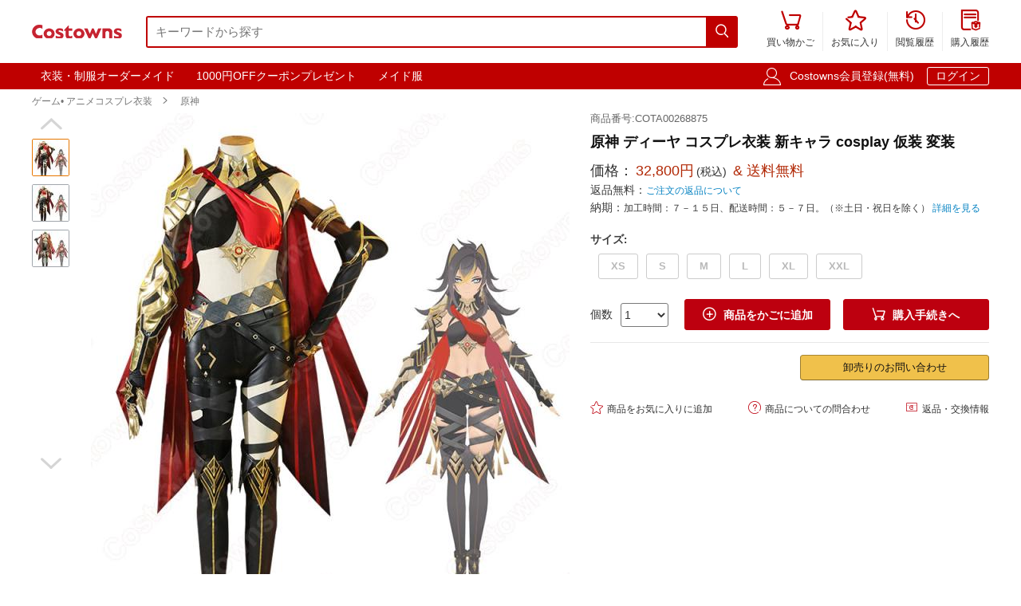

--- FILE ---
content_type: text/html; charset=utf-8
request_url: https://www.costowns.com/dehya-p_5090.html
body_size: 10143
content:
<!DOCTYPE html>
<html lang="ja">
<head>
    <meta charset="utf-8">
    <meta http-equiv="X-UA-Compatible" content="IE=edge,chrome=1">
    <script>
    function format(num) {
        return (num + '').replace(/(\d{1,3})(?=(\d{3})+(?:$|\.))/g, '$1,');
    }
    function isArray(obj) {
        return obj instanceof Array;
    }
    function isObj(obj) {
        return Object.prototype.toString.call(obj) === '[object Object]'
    }
    function isEmpty(obj) {
        if (isArray(obj)) {
            return obj.length === 0;
        }
        if (isObj(obj)) {
            return Object.keys(obj).length === 0;
        }
        return (typeof obj == "undefined" || obj == null || obj == "" || obj == "0");
    }
    function viewportDimension() {
        var e = window,
            a = 'inner';
        if (!('innerWidth' in window)) {
            a = 'client';
            e = document.documentElement || document.body;
        }
        return {
            width: e[a + 'Width'],
            height: e[a + 'Height']
        };
    }
    function setNewWH(_landing, _Width, _Height) {
        var viewPortWidth, _newHeight;
        viewPortWidth = viewportDimension().width;
        if (viewPortWidth >= _Width) {
            return;
        }
        _newHeight = (_Height * viewPortWidth) / _Width;
        _landing.style.height = _newHeight + 'px';
        _landing.style.width = viewPortWidth + 'px';
        _landing.style.visibility = "visible";
    }
</script>

    
<link rel="preconnect" href="https://www.googletagmanager.com" crossorigin="anonymous" />
<link rel="preconnect" href="https://analytics.cosclt.com" crossorigin="anonymous" />
<link rel="dns-prefetch" href="//analytics.cosclt.com">




        <title>原神 ディーヤ コスプレ衣装 新キャラ cosplay 仮装 変装 - Costowns</title>
    <meta name="description" content="原神 ディーヤ コスプレ衣装 新キャラ cosplay 仮装 変装。価格32,800円(税込). 送料無料. ">
<meta name="keywords" content="ディーヤ コスプレ衣装,原神 コスプレ衣装通販専門店,コスプレ衣装オーダーメイド">
<meta itemprop="name" content="原神 ディーヤ コスプレ衣装 新キャラ cosplay 仮装 変装 - Costowns">
<meta itemprop="description" content="原神 ディーヤ コスプレ衣装 新キャラ cosplay 仮装 変装。価格32,800円(税込). 送料無料. ">
<meta itemprop="image" content="https://res.costowns.com/uploads/goods/1/20220825/e56cecf923774718967e93e0b1082bf9.jpg">
<meta property="og:type" content="product">
<meta property="og:site_name" content="COSTOWNS">
<meta property="fb:page_id" content="costowns">
<meta property="fb:app_id" content="193812735208798">
<meta property="og:price:amount" content="32800.00">
<meta property="og:price:currency" content="JPY">
<meta property="og:title" content="原神 ディーヤ コスプレ衣装 新キャラ cosplay 仮装 変装 - Costowns">
<meta property="og:description" content="原神 ディーヤ コスプレ衣装 新キャラ cosplay 仮装 変装。価格32,800円(税込). 送料無料. ">
<meta property="og:url" content="https://www.costowns.com/dehya-p_5090.html">
<meta property="og:image" content="https://res.costowns.com/uploads/goods/1/20220825/e56cecf923774718967e93e0b1082bf9.jpg">
<meta property="twitter:card" content="product">
<meta property="twitter:site" content="Costowns">
<meta property="twitter:account_id" content="1234681997097721858">
<meta property="twitter:title" content="原神 ディーヤ コスプレ衣装 新キャラ cosplay 仮装 変装 - Costowns">
<meta property="twitter:description" content="原神 ディーヤ コスプレ衣装 新キャラ cosplay 仮装 変装。価格32,800円(税込). 送料無料. ">
<meta property="twitter:image" content="https://res.costowns.com/uploads/goods/1/20220825/e56cecf923774718967e93e0b1082bf9.jpg">
<meta property="twitter:data1" content="￥">
<meta property="twitter:label1" content="Price">
<meta property="twitter:data2" content="XS">
<meta property="twitter:label2" content="サイズ">
<meta name="csrf-param" content="_csrf_whatna">
<meta name="csrf-token" content="Ej0Mc0TsMrhC1zGug_UZXN9FYejMqJcfH1W7a1OmkbBgYkoYMoYB_gO4eeGzv1JqlXBXvYX52CxpA8MJZezwgA==">

<link href="https://www.costowns.com/dehya-p_5090.html" rel="canonical">
<link href="https://res.costowns.com/css/mini/CSSiconfontSwiperLayer.css" rel="stylesheet" 0="frontend\assets\AppAsset" 1="frontend\assets\AppAsset">
<link href="https://res.costowns.com/css/mini/pc_goods_index.css" rel="stylesheet" 0="frontend\assets\AppAsset" 1="frontend\assets\AppAsset">
<script>
   var _spec = {"26847":{"items":["XS"],"promotionPrice":32800,"discountPrice":0,"specId":"51237","price":38800,"storeSpecValueIds":["26847"],"valueIds":"26847","salePrice":"32800.00","priceOff":0,"showTimeLimit":false},"26848":{"items":["S"],"promotionPrice":32800,"discountPrice":0,"specId":"51238","price":38800,"storeSpecValueIds":["26848"],"valueIds":"26848","salePrice":"32800.00","priceOff":0,"showTimeLimit":false},"26849":{"items":["M"],"promotionPrice":32800,"discountPrice":0,"specId":"51239","price":38800,"storeSpecValueIds":["26849"],"valueIds":"26849","salePrice":"32800.00","priceOff":0,"showTimeLimit":false},"26850":{"items":["L"],"promotionPrice":32800,"discountPrice":0,"specId":"51240","price":38800,"storeSpecValueIds":["26850"],"valueIds":"26850","salePrice":"32800.00","priceOff":0,"showTimeLimit":false},"26851":{"items":["XL"],"promotionPrice":32800,"discountPrice":0,"specId":"51241","price":38800,"storeSpecValueIds":["26851"],"valueIds":"26851","salePrice":"32800.00","priceOff":0,"showTimeLimit":false},"26852":{"items":["XXL"],"promotionPrice":32800,"discountPrice":0,"specId":"51242","price":38800,"storeSpecValueIds":["26852"],"valueIds":"26852","salePrice":"32800.00","priceOff":0,"showTimeLimit":false}};
   var _addCarUrl = 'https://www.costowns.com/cart/add.html';
   var _carUrl = 'https://www.costowns.com/cart.html';
   var _csrfParam = '_csrf_whatna';
   var _csrfToken = 'Ej0Mc0TsMrhC1zGug_UZXN9FYejMqJcfH1W7a1OmkbBgYkoYMoYB_gO4eeGzv1JqlXBXvYX52CxpA8MJZezwgA==';
   var _goodsId = 5090;
   var _cts = false;
   var _qaUrl = 'https://www.costowns.com/goods/qa.html';
   var _loginQaUrl = 'https://www.costowns.com/member/login.html?f=https%253A%252F%252Fwww.costowns.com%252Fdehya-p_5090.html%2523addQa';
   var _addQaUrl = 'https://www.costowns.com/ap/1.html';
   var _reviewUrl = 'https://www.costowns.com/goods/review.html';
   var _buyNoticeOk,_favoriteWindow,_lodingWindow,_askWindow,_qaWindow;
   var _wholesaleUrl = 'https://www.costowns.com/goods/wholesale.html';
   
</script>    
    <script type="application/ld+json">
            {
                "@context": "http://schema.org/",
                "@type": "Product",
                "name": "原神 ディーヤ コスプレ衣装 新キャラ cosplay 仮装 変装 - Costowns",
                "image": ["https://res.costowns.com/uploads/goods/1/20220825/e56cecf923774718967e93e0b1082bf9.jpg","https://res.costowns.com/uploads/goods/1/20220825/5454e6430dd74a17904fa5ef96013b24.jpg","https://res.costowns.com/uploads/goods/1/20220825/4b829d4195be49948f73c25fa83a12ee.jpg"],
                "description": "原神 ディーヤ コスプレ衣装 新キャラ cosplay 仮装 変装。価格32,800円(税込). 送料無料. ",
                "sku": "51242",
                "mpn": "COTA00268875",
                "brand": {
                    "@type": "Brand",
                    "name": "Costowns"
                },

            
                 "url": "https://www.costowns.com/dehya-p_5090.html",

                "offers": {
                    "@type": "Offer",
                    "url": "https://www.costowns.com/dehya-p_5090.html",
                    "priceCurrency": "JPY",
                    "price": "32800.00",
                    "itemCondition": "http://schema.org/NewCondition",
                    "availability": "http://schema.org/InStock",
                    "seller": {
                        "@type": "Organization",
                        "name": "Costowns"
                    }
                }
            }
    </script>

    <script type="application/ld+json">
        {
            "@context": "https://schema.org",
            "@type": "BreadcrumbList",
            "itemListElement": [
                              {
                    "@type": "ListItem",
                    "position": 1,
                    "name": "ゲーム&bull; アニメコスプレ衣装",
                    "item": "https://www.costowns.com/cosplay-pc_1.html"
                },                              {
                    "@type": "ListItem",
                    "position": 2,
                    "name": "原神",
                    "item": "https://www.costowns.com/genshin-impact-c_186.html"
                }                          ]
        }
    </script>


    


<script>

    const LINE_QR_IMAGE_URL = 'https://res.costowns.com/img/line.jpg';

    window.dataLayer = window.dataLayer || [];

        (function(w,d,s,l,i){w[l]=w[l]||[];w[l].push({'gtm.start':
            new Date().getTime(),event:'gtm.js'});var f=d.getElementsByTagName(s)[0],
        j=d.createElement(s),dl=l!='dataLayer'?'&l='+l:'';j.async=true;j.src=
        'https://www.googletagmanager.com/gtm.js?id='+i+dl;f.parentNode.insertBefore(j,f);
    })(window,document,'script','dataLayer','GTM-5NQGLDL9');

        var _mtm = window._mtm = window._mtm || [];
    _mtm.push({'mtm.startTime': (new Date().getTime()), 'event': 'mtm.Start'});
    (function() {
        var d=document, g=d.createElement('script'), s=d.getElementsByTagName('script')[0];
        g.async=true; g.src='https://analytics.cosclt.com/js/container_CBDM8fGW.js'; s.parentNode.insertBefore(g,s);
    })();

</script>

<script src="https://res.costowns.com/js/analytics-events.js" defer crossorigin="anonymous" referrerpolicy="origin"></script>







</head>
<body>






    <noscript><iframe src="https://www.googletagmanager.com/ns.html?id=GTM-5NQGLDL9" height="0" width="0" style="display:none;visibility:hidden"></iframe></noscript>




<!--[if IE]>
<p class="browserupgrade">You are using an <strong>outdated</strong> browser. Please <a href="https://browsehappy.com/">upgrade your browser</a> to improve your experience and security.</p>
<![endif]-->


<div id="cHeader">
    <div class="cLogoSearch">
        <a href="https://www.costowns.com/"><img src="https://res.costowns.com/logo.png" alt="Costowns's Logo"></a>
        <div class="cSearchBox">
            <form action="https://www.costowns.com/search.html">
                <div class="cSearchInBox"><input type="text" name="k" placeholder="キーワードから探す" value=""></div>
                <button class="cSearchButton"><i class="iconfont">&#xe6ac;</i></button>
            </form>
        </div>
    </div>
    <ul class="cMenu">
                <li><a href="https://www.costowns.com/cart.html"><span id="carNumElement" class="cCarNum dn"></span><i class="iconfont">&#xe698;</i><br>買い物かご</a></li>
                <li><a href="https://www.costowns.com/center/favorite.html"><i class="iconfont">&#xe6a0;</i><br>お気に入り</a></li>
        <li><a href="https://www.costowns.com/center/history.html"><i class="iconfont">&#xe6f3;</i><br>閲覧履歴</a></li>
        <li class="cLastLi"><a href="https://www.costowns.com/center/order.html"><i class="iconfont">&#xe723;</i><br>購入履歴</a></li>
    </ul>
</div>

<div id="cNav">
    <div id="cNavBox">
        <style>
    .cKeywords{
        display: flex;
        justify-content: flex-start;
    }
    .cKeywords a, .cLogin a{
        display: inline-block;
        color: #ffffff;
        font-size: 1.4rem;
        margin: 0.5rem 0.5rem 0.5rem 0;
        border: 1px solid #bf0000;
        padding:0.3rem 1rem;
        text-decoration: none;
        border-radius: 0.3rem;
    }
    .cKeywords a:hover, .cLogin a.aButton{
        border: 1px solid #ffffff;
    }
</style>


<div class="cKeywords">
            <a href="https://www.costowns.com/custom.html">衣装・制服オーダーメイド</a>
            <a href="https://www.costowns.com/coupon/6.html">1000円OFFクーポンプレゼント</a>
            <a href="https://www.costowns.com/maid-c_35.html">メイド服</a>
    </div>        <div class="cLogin">
            <i class="iconfont">&#xe6b8;</i>
                        <a rel="nofollow" href="https://www.costowns.com/member/register.html?f=https%253A%252F%252Fwww.costowns.com%252Fdehya-p_5090.html">Costowns会員登録(無料)</a>
            <a rel="nofollow" class="aButton" href="https://www.costowns.com/member/login.html?f=https%253A%252F%252Fwww.costowns.com%252Fdehya-p_5090.html">ログイン</a>
                    </div>
    </div>
</div>


<div id="cBreadcrumbs">
        <a href="https://www.costowns.com/cosplay-pc_1.html">ゲーム• アニメコスプレ衣装</a><i class="iconfont">&#xe6a7;</i>        <a href="https://www.costowns.com/genshin-impact-c_186.html">原神</a>    </div>
<div id="cBox">
    <div id="thumbViewBox">
        <div id="thumbSwiperPrev"><i class="iconfont">&#xe6cd;</i></div>
        <div class="swiper-container">
            <div class="swiper-wrapper">
                                    <div class="swiper-slide">
                        <img class="thumbSmallImg thumbSelected" height="45" width="45" orig-url="https://res.costowns.com/uploads/goods/1/20220825/e56cecf923774718967e93e0b1082bf9.jpg" src="https://res.costowns.com/uploads/goods/1/20220825/e56cecf923774718967e93e0b1082bf9_45_45_75.jpg" alt="原神 ディーヤ コスプレ衣装 新キャラ cosplay 仮装 変装 原神 0">
                    </div>
                                    <div class="swiper-slide">
                        <img class="thumbSmallImg" height="45" width="45" orig-url="https://res.costowns.com/uploads/goods/1/20220825/5454e6430dd74a17904fa5ef96013b24.jpg" src="https://res.costowns.com/uploads/goods/1/20220825/5454e6430dd74a17904fa5ef96013b24_45_45_75.jpg" alt="原神 ディーヤ コスプレ衣装 新キャラ cosplay 仮装 変装 原神 1">
                    </div>
                                    <div class="swiper-slide">
                        <img class="thumbSmallImg" height="45" width="45" orig-url="https://res.costowns.com/uploads/goods/1/20220825/4b829d4195be49948f73c25fa83a12ee.jpg" src="https://res.costowns.com/uploads/goods/1/20220825/4b829d4195be49948f73c25fa83a12ee_45_45_75.jpg" alt="原神 ディーヤ コスプレ衣装 新キャラ cosplay 仮装 変装 原神 2">
                    </div>
                            </div>
        </div>
        <div id="thumbSwiperNext"><i class="iconfont">&#xe6d0;</i></div>
    </div>
    <div id="bigImgOutBox">
        <div id="bigImgBox">
            <div class="img-zoom-lens"></div>
            <img id="thumbBigImg"
                 width="600"
                 height="600"
                 origin-src="https://res.costowns.com/uploads/goods/1/20220825/e56cecf923774718967e93e0b1082bf9.jpg"
                 src="https://res.costowns.com/uploads/goods/1/20220825/e56cecf923774718967e93e0b1082bf9_600_600_75.jpg" alt="原神 ディーヤ コスプレ衣装 新キャラ cosplay 仮装 変装元の画像"/>
            <div id="thumbBigImgShow"></div>
        </div>
        <p class="thumbImgNotice">画像にマウスを合わせると拡大されます</p>
            </div>
    <div id="goodsInfoBox">
        <p class="goodsSn">商品番号:COTA00268875</p>
        <h1>原神 ディーヤ コスプレ衣装 新キャラ cosplay 仮装 変装</h1>
                <p class="showPrice" style="display: none;">当店通常価格<span id="showPriceBox">32,800</span>円</p>
        <div class="priceBox">
            <div class="timeLimit" style="display: none;" ><i class="iconfont">&#xe6bb;</i>期間限定価格</div>
            <div class="salePrice">価格：<span id="salePrice">32,800円</span><i>(税込)</i><span> & 送料無料</span></div>
            <div class="saleOff" id="offBox" style="display: none;">OFF：<span>0円(0%)</span></div>
            <div class="endTime" style="display: none;" >終了時間：1970-01-01 09:00</div>
            <p class="theNotice"><span>返品無料：</span><a href="https://www.costowns.com/help/return.html">ご注文の返品について</a></p>
            <p class="theNotice"><span>納期：</span>加工時間：７－１５日、配送時間：５－７日。（※土日・祝日を除く） <a href="https://www.costowns.com/help/shipping.html">詳細を見る</a></p>
        </div>
        <div class="shipingOutBox">
            
            <div class="shipingNotice">
                
                            </div>

        </div>


        <div class="skuBox">
                                        <div class="skuInbox">
                    <h2 class="skuName">
                        <span class="skuNameSpan">サイズ</span>: <span class="choseAttr">
                                                    </span>
                    </h2>
                    <div class="skuAttrBox">
                                                                                    <div class="attrFlag attrIdTextBox "
                                     data-is-custom="0"
                                     data-show-value="XS"
                                     data-attr="26847"
                                     data-bigimg="">
                                    <div class="attrIdText ">
                                        <div class="showText">XS</div>
                                                                            </div>
                                </div>
                                                                                                                <div class="attrFlag attrIdTextBox "
                                     data-is-custom="0"
                                     data-show-value="S"
                                     data-attr="26848"
                                     data-bigimg="">
                                    <div class="attrIdText ">
                                        <div class="showText">S</div>
                                                                            </div>
                                </div>
                                                                                                                <div class="attrFlag attrIdTextBox "
                                     data-is-custom="0"
                                     data-show-value="M"
                                     data-attr="26849"
                                     data-bigimg="">
                                    <div class="attrIdText ">
                                        <div class="showText">M</div>
                                                                            </div>
                                </div>
                                                                                                                <div class="attrFlag attrIdTextBox "
                                     data-is-custom="0"
                                     data-show-value="L"
                                     data-attr="26850"
                                     data-bigimg="">
                                    <div class="attrIdText ">
                                        <div class="showText">L</div>
                                                                            </div>
                                </div>
                                                                                                                <div class="attrFlag attrIdTextBox "
                                     data-is-custom="0"
                                     data-show-value="XL"
                                     data-attr="26851"
                                     data-bigimg="">
                                    <div class="attrIdText ">
                                        <div class="showText">XL</div>
                                                                            </div>
                                </div>
                                                                                                                <div class="attrFlag attrIdTextBox "
                                     data-is-custom="0"
                                     data-show-value="XXL"
                                     data-attr="26852"
                                     data-bigimg="">
                                    <div class="attrIdText ">
                                        <div class="showText">XXL</div>
                                                                            </div>
                                </div>
                                                                        </div>
                </div>
                    </div>

                <div class="buyBox">
            <div class="buyNumBox">
                <span>個数</span>
                <select id="numInputBox">
                                            <option value="1">1</option>
                                            <option value="2">2</option>
                                            <option value="3">3</option>
                                            <option value="4">4</option>
                                            <option value="5">5</option>
                                            <option value="6">6</option>
                                            <option value="7">7</option>
                                            <option value="8">8</option>
                                            <option value="9">9</option>
                                            <option value="10">10</option>
                                    </select>
            </div>
            <div class="carBox">
                <button id="addToCar"><i class="iconfont">&#xe614;</i>商品をかごに追加</button>
                <button id="buyDirect"><i class="iconfont">&#xe698;</i>購入手続きへ</button>
            </div>
        </div>


        
        

        <hr class="buyOnAmazonDivider">


        <div id="buyOnAmazonBox" style="justify-content: flex-end" >
            
            <div id="wholesaleInBox">
                <button id="wholesaleButton" data-url="">卸売りのお問い合わせ</button>
            </div>
        </div>


        <div class="carHelpBox">

            
            <button id="setFavorite"
                    data-login-url="https://www.costowns.com/member/login.html?f=https%253A%252F%252Fwww.costowns.com%252Fdehya-p_5090.html%2523setFavorite"
                    data-register-url="https://www.costowns.com/member/register.html?f=https%253A%252F%252Fwww.costowns.com%252Fdehya-p_5090.html%2523setFavorite"
                    data-goodsId="5090"
                    data-favorite-url="https://www.costowns.com/favorite/favorite.html"
                    data-favorite-center-url="https://www.costowns.com/center/favorite.html"><i class="iconfont">&#xe6a0;</i>商品をお気に入りに追加</button>
            <button id="askBox" data-url="https://www.costowns.com/goods/ask.html"><i class="iconfont">&#xe6a3;</i>商品についての問合わせ</button>

                        <button class="rb" onclick="window.open('https://www.costowns.com/help/return.html', '_blank')"><i class="iconfont">&#xe60f;</i>返品・交換情報</button>
            
        </div>
    </div>
</div>


<div class="goodsDetailTitleBox">
    <hr class="cDivider">
    <h2 class="titleH2">商品説明</h2>
</div>





<div id="goodsDetailContent"><table style="border-collapse: collapse; width: 100%;" border="1">
<tbody>
<tr>
<td style="border-bottom: 1px dashed #cac5c5; width: 30%; text-align: right; padding: 0.5rem;"><strong>商品種類：</strong></td>
<td style="border-bottom: 1px dashed #cac5c5; text-align: left; padding: 0.5rem; width: 69.9511%;">ゲーム&bull; アニメコスプレ衣装 / 原神</td>
</tr>
<tr>
<td style="border-bottom: 1px dashed #cac5c5; width: 30%; text-align: right; padding: 0.5rem;"><strong>商品状態：</strong></td>
<td style="border-bottom: 1px dashed #cac5c5; text-align: left; padding: 0.5rem; width: 69.9511%;">新品未使用</td>
</tr>
<tr>
<td style="border-bottom: 1px dashed #cac5c5; width: 30%; text-align: right; padding: 0.5rem;"><strong>セット内容：</strong></td>
<td style="border-bottom: 1px dashed #cac5c5; text-align: left; padding: 0.5rem; width: 69.9511%;">ズボン、トップス、肩鎧、トップスの飾り物、足首飾り、ベルト、手鎧、レッグカバー、手首飾り、耳飾り、腰飾り、背飾り、手袋、指飾り</td>
</tr>
<tr>
<td style="border-bottom: 1px dashed #cac5c5; width: 30%; text-align: right; padding: 0.5rem;"><strong>素材：</strong></td>
<td style="border-bottom: 1px dashed #cac5c5; text-align: left; padding: 0.5rem; width: 69.9511%;">コスプレ専用生地</td>
</tr>
<tr>
<td style="border-bottom: 1px dashed #cac5c5; width: 30%; text-align: right; padding: 0.5rem;"><strong>サイズ：</strong></td>
<td style="border-bottom: 1px dashed #cac5c5; text-align: left; padding: 0.5rem; width: 69.9511%;">XS、S、M、L、XL、XXL</td>
</tr>
<tr>
<td style="border-bottom: 1px dashed #cac5c5; width: 30%; text-align: right; padding: 0.5rem;"><strong>コスプレ人物：</strong></td>
<td style="border-bottom: 1px dashed #cac5c5; text-align: left; padding: 0.5rem; width: 69.9511%;">ディーヤ『原神』</td>
</tr>
<tr>
<td style="border-bottom: 1px dashed #cac5c5; width: 30%; text-align: right; padding: 0.5rem;"><strong>使用場所：</strong></td>
<td style="border-bottom: 1px dashed #cac5c5; text-align: left; padding: 0.5rem; width: 69.9511%;">パーティー、イベント、ゲーム、撮影会、出演活動、治療、トレーニング</td>
</tr>
<tr>
<td style="border-bottom: 1px dashed #cac5c5; width: 30%; text-align: right; padding: 0.5rem;"><strong>収納方法：</strong></td>
<td style="border-bottom: 1px dashed #cac5c5; text-align: left; padding: 0.5rem; width: 69.9511%;">他の衣類と同じく、清潔に乾燥を保ち、鋭い物によっての破れを避けてください。</td>
</tr>
<tr>
<td style="border-bottom: 1px dashed #cac5c5; width: 30%; text-align: right; padding: 0.5rem;"><strong>コスプレ対象：</strong></td>
<td style="border-bottom: 1px dashed #cac5c5; text-align: left; padding: 0.5rem; width: 69.9511%;">コスプレ愛好家、アニメや漫画、ゲームファン、出演者</td>
</tr>
</tbody>
</table></div>
<div id="goodsDetailImgs"><p><img class="lazyload" data-src="https://res.costowns.com/uploads/goods/0/0/20220825/8b27f00df4ba4399ade552f13a737972.jpg" src="[data-uri]" alt="原神 ディーヤ コスプレ衣装 新キャラ cosplay 仮装 変装-1" width="750" height="602" /></p>
<p><img class="lazyload" data-src="https://res.costowns.com/uploads/goods/0/0/20220825/623e0c2e44b44b6f9e8b37306c663b15.jpg" src="[data-uri]" alt="原神 ディーヤ コスプレ衣装 新キャラ cosplay 仮装 変装-2" width="750" height="1009" /></p>
<p><img class="lazyload" data-src="https://res.costowns.com/uploads/goods/0/0/20220825/30bd48afa32e4614819aeb27e4f6d167.jpg" src="[data-uri]" alt="原神 ディーヤ コスプレ衣装 新キャラ cosplay 仮装 変装-3" width="750" height="1222" /></p>
<p><img class="lazyload" data-src="https://res.costowns.com/uploads/goods/0/0/20220825/e1bf1b8433c240c9ba015a51ee3d9d82.jpg" src="[data-uri]" alt="原神 ディーヤ コスプレ衣装 新キャラ cosplay 仮装 変装-4" width="750" height="1227" /></p>
<p><img class="lazyload" data-src="https://res.costowns.com/uploads/goods/0/0/20220825/f9f585d47c78415899cc060b48e554bf.jpg" src="[data-uri]" alt="原神 ディーヤ コスプレ衣装 新キャラ cosplay 仮装 変装-5" width="750" height="581" /></p>
<p><img class="lazyload" data-src="https://res.costowns.com/uploads/goods/0/0/20220825/19d8da19f6594937ac0ed653aa6c40fd.jpg" src="[data-uri]" alt="原神 ディーヤ コスプレ衣装 新キャラ cosplay 仮装 変装-6" /></p>
<p><img class="lazyload" data-src="https://res.costowns.com/uploads/goods/0/0/20220825/6510bfd4246045aa8b2d5031982c7b37.jpg" src="[data-uri]" alt="原神 ディーヤ コスプレ衣装 新キャラ cosplay 仮装 変装-7" /></p>
<p><img class="lazyload" data-src="https://res.costowns.com/uploads/goods/0/0/20220825/60c22f9fe49b4b259334ae5974cc7f19.jpg" src="[data-uri]" alt="原神 ディーヤ コスプレ衣装 新キャラ cosplay 仮装 変装-8" /></p>
<p><img class="lazyload" data-src="https://res.costowns.com/uploads/goods/0/0/20220825/fe622b982cb1406f941d4006d0850a7b.jpg" src="[data-uri]" alt="原神 ディーヤ コスプレ衣装 新キャラ cosplay 仮装 変装-9" width="750" height="675" /></p>
<p><img class="lazyload" data-src="https://res.costowns.com/uploads/goods/0/0/20220825/7fa98973aa664a3fba0febd2605bb1d7.jpg" src="[data-uri]" alt="原神 ディーヤ コスプレ衣装 新キャラ cosplay 仮装 変装-10" width="750" height="843" /></p>
<p><img class="lazyload" data-src="https://res.costowns.com/uploads/goods/0/0/20220825/2b5598cb386c4332b1aad7545e2de5c7.jpg" src="[data-uri]" alt="原神 ディーヤ コスプレ衣装 新キャラ cosplay 仮装 変装-11" width="750" height="627" /></p>
<p><img class="lazyload" data-src="https://res.costowns.com/uploads/goods/0/0/20220825/a89736deec594622976f01f34c3a3be5.jpg" src="[data-uri]" alt="原神 ディーヤ コスプレ衣装 新キャラ cosplay 仮装 変装-12" width="750" height="1010" /></p>
<p><img class="lazyload" data-src="https://res.costowns.com/uploads/goods/0/0/20220825/90a8e7706c884baaa9b71c9885a0ffa9.jpg" src="[data-uri]" alt="原神 ディーヤ コスプレ衣装 新キャラ cosplay 仮装 変装-13" /></p>
<p><img class="lazyload" data-src="https://res.costowns.com/uploads/goods/0/0/20220825/2add7ce9ed8140da9a9d5bce145ae904.jpg" src="[data-uri]" alt="原神 ディーヤ コスプレ衣装 新キャラ cosplay 仮装 変装-14" /></p>
<p><img class="lazyload" data-src="https://res.costowns.com/uploads/goods/0/0/20220825/1a58138dc53f4c08b64b27c4e97e3939.jpg" src="[data-uri]" alt="原神 ディーヤ コスプレ衣装 新キャラ cosplay 仮装 変装-15" /></p>
<p><img class="lazyload" data-src="https://res.costowns.com/uploads/goods/0/0/20220825/c9d18bca15a642ad90877e248e30ade8.jpg" src="[data-uri]" alt="原神 ディーヤ コスプレ衣装 新キャラ cosplay 仮装 変装-16" width="750" height="577" /></p>
<p><img class="lazyload" data-src="https://res.costowns.com/uploads/goods/0/0/20220825/f05a76e138b0451789f5dc048750d775.jpg" src="[data-uri]" alt="原神 ディーヤ コスプレ衣装 新キャラ cosplay 仮装 変装-17" width="750" height="510" /></p>
<p><img class="lazyload" data-src="https://res.costowns.com/uploads/goods/0/0/20220825/8575d1cc40af43fd9f9818d436696730.jpg" src="[data-uri]" alt="原神 ディーヤ コスプレ衣装 新キャラ cosplay 仮装 変装-18" width="750" height="469" /></p>
<p><img class="lazyload" data-src="https://res.costowns.com/uploads/goods/0/0/20220825/95f439ad3f6d475cba4102c2bdca74cb.jpg" src="[data-uri]" alt="原神 ディーヤ コスプレ衣装 新キャラ cosplay 仮装 変装-19" width="750" height="617" /></p>
<p><img class="lazyload" alt="原神 ディーヤ コスプレ衣装 新キャラ cosplay 仮装 変装-1" data-src="https://res.costowns.com/uploads/goods/0/0/20220825/81c69ce7613c479d8243492dfe1bec41.jpg" src="[data-uri]" width="750" height="460" /></p>
<p><img class="lazyload" data-src="https://res.costowns.com/uploads/goods/0/0/20220825/d3496d9e575e4870b8a98e6ea88db6ee.jpg" src="[data-uri]" alt="原神 ディーヤ コスプレ衣装 新キャラ cosplay 仮装 変装-21" /></p>
<p>&nbsp;</p></div>


<div id="cRecommendGoods2Box" class="borderTop1Ccc itemListBox">
    <h2 class="titleH2">この商品を買った人はこんな商品も買っています</h2>
    <div class="cRecommendGoodsInBox">
        <div class="swiper-container">
            <div class="swiper-wrapper">
                                    <div class="swiper-slide">
                        <div class="rankGoodsBox">
                            <div class="rankGoodsImgBox"><a href="https://www.costowns.com/sayu-p_3142.html"><img width="180" height="180" src="https://res.costowns.com/uploads/goods/1/20211011/de9444bf996c45f197ca84315e2879e7_144_144_75.jpg" alt="早柚(さゆ) コスプレ衣装 『原神(げんしん)』稲妻 終末番 cosplay 仮装 変装"></a></div>
                            <p class="goodsTitle"><a href="https://www.costowns.com/sayu-p_3142.html">早柚(さゆ) コスプレ衣装 『原神(げんしん)』稲妻 終末番 cosplay ...</a></p>
                            <p class="goodsPrice"><strong>23,888<i>円</i></strong><span>送料無料</span></p>
                            
                        </div>
                    </div>
                                    <div class="swiper-slide">
                        <div class="rankGoodsBox">
                            <div class="rankGoodsImgBox"><a href="https://www.costowns.com/ltto-arataki-p_3513.html"><img width="180" height="180" src="https://res.costowns.com/uploads/goods/1/20211203/7bcc13daa7cc49478772ba2c4e54c01f_144_144_75.jpg" alt="荒瀧一斗（あらたきいっと） コスプレ衣装 『原神(げんしん)』 荒瀧派 cosplay 仮装 変装"></a></div>
                            <p class="goodsTitle"><a href="https://www.costowns.com/ltto-arataki-p_3513.html">荒瀧一斗（あらたきいっと） コスプレ衣装 『原神(げんしん)』 荒瀧派 cos...</a></p>
                            <p class="goodsPrice"><strong>5,600<i>円</i></strong><span>送料無料</span></p>
                            
                        </div>
                    </div>
                                    <div class="swiper-slide">
                        <div class="rankGoodsBox">
                            <div class="rankGoodsImgBox"><a href="https://www.costowns.com/cyno-p_4182.html"><img width="180" height="180" src="https://res.costowns.com/uploads/goods/1/20220421/eed22cb1de7c470b947b01db06916d68_144_144_75.jpg" alt="原神 セノ（Cyno） コスプレ衣装"></a></div>
                            <p class="goodsTitle"><a href="https://www.costowns.com/cyno-p_4182.html">原神 セノ（Cyno） コスプレ衣装</a></p>
                            <p class="goodsPrice"><strong>34,800<i>円</i></strong><span>送料無料</span></p>
                            
                        </div>
                    </div>
                                    <div class="swiper-slide">
                        <div class="rankGoodsBox">
                            <div class="rankGoodsImgBox"><a href="https://www.costowns.com/fischl-p_4227.html"><img width="180" height="180" src="https://res.costowns.com/uploads/goods/1/20220427/89ef74a425af4bf0934c287b6180a72e_144_144_75.jpg" alt="フィッシュル コスプレ衣装 『原神』（げんしん） 冒険者協会 断罪の皇女 cosplay 仮装 変装"></a></div>
                            <p class="goodsTitle"><a href="https://www.costowns.com/fischl-p_4227.html">フィッシュル コスプレ衣装 『原神』（げんしん） 冒険者協会 断罪の皇女 co...</a></p>
                            <p class="goodsPrice"><strong>28,888<i>円</i></strong><span>送料無料</span></p>
                            
                        </div>
                    </div>
                                    <div class="swiper-slide">
                        <div class="rankGoodsBox">
                            <div class="rankGoodsImgBox"><a href="https://www.costowns.com/wanderer-p_5754.html"><img width="180" height="180" src="https://res.costowns.com/uploads/goods/1/20221125/7eaf5a030e2945a4b869ffc261c50e68_144_144_75.jpg" alt="原神 放浪者 コスプレ衣装 久世浮傾 cosplay 仮装 変装"></a></div>
                            <p class="goodsTitle"><a href="https://www.costowns.com/wanderer-p_5754.html">原神 放浪者 コスプレ衣装 久世浮傾 cosplay 仮装 変装</a></p>
                            <p class="goodsPrice"><strong>32,800<i>円</i></strong><span>送料無料</span></p>
                            
                        </div>
                    </div>
                                    <div class="swiper-slide">
                        <div class="rankGoodsBox">
                            <div class="rankGoodsImgBox"><a href="https://www.costowns.com/keqing-p_7129.html"><img width="180" height="180" src="https://res.costowns.com/uploads/goods/1/20230614/0ca68ff692974c378d5c25d03ea56448_144_144_75.jpg" alt="原神 刻晴(コクセイ) コスプレ衣装"></a></div>
                            <p class="goodsTitle"><a href="https://www.costowns.com/keqing-p_7129.html">原神 刻晴(コクセイ) コスプレ衣装</a></p>
                            <p class="goodsPrice"><strong>20,800<i>円</i></strong><span>送料無料</span></p>
                            
                        </div>
                    </div>
                                    <div class="swiper-slide">
                        <div class="rankGoodsBox">
                            <div class="rankGoodsImgBox"><a href="https://www.costowns.com/freminet-p_7640.html"><img width="180" height="180" src="https://res.costowns.com/uploads/goods/1/20230822/e0d61927dcc14fc08f748bfde8633739_144_144_75.jpg" alt="原神 フォンテーヌ フレミネ コスプレ衣装"></a></div>
                            <p class="goodsTitle"><a href="https://www.costowns.com/freminet-p_7640.html">原神 フォンテーヌ フレミネ コスプレ衣装</a></p>
                            <p class="goodsPrice"><strong>32,800<i>円</i></strong><span>送料無料</span></p>
                            
                        </div>
                    </div>
                                    <div class="swiper-slide">
                        <div class="rankGoodsBox">
                            <div class="rankGoodsImgBox"><a href="https://www.costowns.com/faruzan-p_8323.html"><img width="180" height="180" src="https://res.costowns.com/uploads/goods/1/20231130/9d8629504a144d5bb18ebb7f7cff4f8b_144_144_75.jpg" alt="原神カフェ in ソウル ファルザン コスプレ衣装 メイド服"></a></div>
                            <p class="goodsTitle"><a href="https://www.costowns.com/faruzan-p_8323.html">原神カフェ in ソウル ファルザン コスプレ衣装 メイド服</a></p>
                            <p class="goodsPrice"><strong>21,800<i>円</i></strong><span>送料無料</span></p>
                            
                        </div>
                    </div>
                                    <div class="swiper-slide">
                        <div class="rankGoodsBox">
                            <div class="rankGoodsImgBox"><a href="https://www.costowns.com/ineffa-p_11673.html"><img width="180" height="180" src="https://res.costowns.com/image/products/11408/13469c4f4e9e46c0a4e20c543197c6ad_144_144_75.jpg" alt="原神 イネファ 女性型ロボット コスプレ衣装"></a></div>
                            <p class="goodsTitle"><a href="https://www.costowns.com/ineffa-p_11673.html">原神 イネファ 女性型ロボット コスプレ衣装</a></p>
                            <p class="goodsPrice"><strong>35,800<i>円</i></strong><span>送料無料</span></p>
                            
                        </div>
                    </div>
                                    <div class="swiper-slide">
                        <div class="rankGoodsBox">
                            <div class="rankGoodsImgBox"><a href="https://www.costowns.com/columbina-p_12259.html"><img width="180" height="180" src="https://res.costowns.com/image/products/12005/87a02b44856f9782b3aadfd162792592_144_144_75.jpg" alt="原神FES コロンビーナ フェス衣装 コスプレ衣装"></a></div>
                            <p class="goodsTitle"><a href="https://www.costowns.com/columbina-p_12259.html">原神FES コロンビーナ フェス衣装 コスプレ衣装</a></p>
                            <p class="goodsPrice"><strong>25,800<i>円</i></strong><span>送料無料</span></p>
                            
                        </div>
                    </div>
                            </div>
        </div>
        <div class="swiper-button-prev swiper-button-black" id="cRecommendGoods2Prev"></div>
        <div class="swiper-button-next swiper-button-black" id="cRecommendGoods2Next"></div>
    </div>
</div>


<div class="borderTop1Ccc itemListBox titleBox mt2">
    <h2 class="titleH2">カスタマー Q＆A</h2>
</div>
<div id="cReviewSearchBox">
    <div class="cReviewInbox">
        <i class="iconfont reviewSearchIcon">&#xe6ac;</i>
        <input type="text" id="reviewSearch" placeholder="不明な点がある場合回答を検索" value="">
        <i id="reviewSearchDel" class="iconfont reviewCloseIcon">&#xe69a;</i>
    </div>
</div>

<div id="cReviewItems">
    <div id="cQaBox">
            </div>
    <div id="getMoreQaBox" class="cReviewItemBox borderNone dn">
        <dl>
            <dt></dt>
            <dd>
                <span
                        id="getMoreReview"
                        class="cReviewMore"
                        data-pageSize="5"
                        data-totalPage="0"
                        data-currentPage="0">その他の回答済みの質問を表示（0）
                </span>
            </dd>
        </dl>
    </div>
</div>


<div id="addQa">
    <div class="addQaInBox"><span>お探しの回答が見つかりませんか？</span><button id="actAddQa">質問を投稿</button></div>
</div>




<div style="padding-top: 1rem;padding-bottom: 5rem;">
    
<style>
    #h_adv{}
    #h_adv a{display:block;width: 120rem;height: 6rem;margin: 0 auto;}
    #h_adv a img{width: 100%;height: 100%;}
</style>
<div id="h_adv"><a data-role="none" data-ajax="false" href="https://www.costowns.com/fate-c_3/2.html"><img src="https://res.costowns.com/img/l/lo_top.jpg" alt="Fateシリーズ　コスプレ衣装通販"></a></div></div>

<div id="cfooter">
    <div id="cNsnBox">
        <div id="cLineBox"><img src="https://res.costowns.com/img/sns/line1.jpg?v=1" alt="SNS"></div>
        <div id="cOtherNsnBox">
            <p class="cOtherNsnTitle">お得情報配信中</p>
            <div class="cOtherNsnList">
                <a href="https://www.youtube.com/channel/UCSgOCqfThw9fxKcVzwa2U2A"><img src="https://res.costowns.com/img/sns/100x100/youtube.png" alt="youtube"></a>
                <a href="https://twitter.com/JPcostowns"><img src="https://res.costowns.com/img/sns/100x100/twitter.png" alt="twitter"></a>
                <a href="https://www.instagram.com/costownsjp"><img src="https://res.costowns.com/img/sns/100x100/instagram.png" alt="instagram"></a>
                <a href="https://www.facebook.com/costowns"><img src="https://res.costowns.com/img/sns/100x100/facebook.png" alt="facebook"></a>
                <a href="https://www.pinterest.jp/jpCostowns"><img src="https://res.costowns.com/img/sns/100x100/pinterest.png" alt="pinterest"></a>
            </div>
        </div>
    </div>
    <div id="footerHelpLongBox">
        <div class="footerHelpInBox">
            <div class="cHelpList">
                <p>ヘルプ・問い合わせ</p>
                <a href="https://www.costowns.com/help.html">ヘルプ</a>
                <a href="https://www.costowns.com/help/contact-us.html">お問い合わせ</a>
            </div>
            <div class="cHelpList">
                <p>ご利用ガイド</p>
                <a href="https://www.costowns.com/help/register.html">会員登録について</a>
                <a href="https://www.costowns.com/help/process.html">商品プロセスについて</a>
                <a href="https://www.costowns.com/help/coupon-point.html">クーポン券とポイントについて</a>
            </div>
            <div class="cHelpList">
                <p>アフターサービス</p>
                <a href="https://www.costowns.com/help/payment.html">お支払いについて</a>
                <a href="https://www.costowns.com/help/shipping.html">配送料金と配送日数について</a>
                <a href="https://www.costowns.com/help/return.html">返品・交換について</a>
            </div>
        </div>

    </div>
    <div class="rulerBox">
        <a href="https://www.costowns.com/help/terms-of-service.html">利用規約</a>
        <a href="https://www.costowns.com/help/privacy-policy.html">個人情報保護方針</a>
        <a href="https://www.costowns.com/help/about-us.html">会社情報</a>
    </div>
    <p id="copyrightBox">&copy;Costowns.com | <a href="https://www.costowns.com/blog.html">公式ブログ</a></p>
</div>

<script src="https://res.costowns.com/js/mini/JSjquerysSwiperLazysizesAxiosLayer.js" 0="frontend\assets\AppAsset" 1="frontend\assets\AppAsset"></script>
<script src="https://res.costowns.com/js/mini/pc_goods_index.js" 0="frontend\assets\AppAsset" 1="frontend\assets\AppAsset"></script>


</body>
</html>
